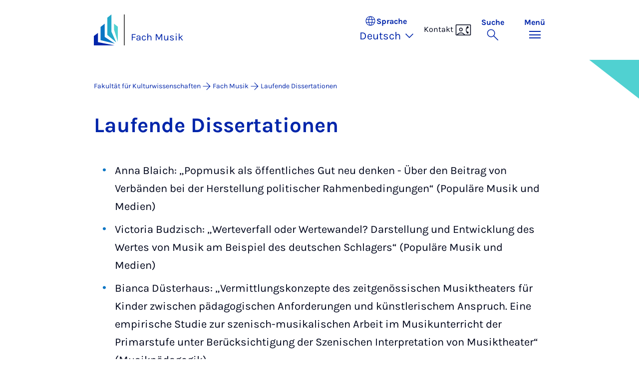

--- FILE ---
content_type: text/html; charset=utf-8
request_url: https://kw.uni-paderborn.de/fach-musik/arbeitsgemeinschaften/laufende-dissertationen
body_size: 9221
content:
<!DOCTYPE html>
<html lang="de">
<head>

<meta charset="utf-8">
<!-- 
	Copyright Universität Paderborn

	This website is powered by TYPO3 - inspiring people to share!
	TYPO3 is a free open source Content Management Framework initially created by Kasper Skaarhoj and licensed under GNU/GPL.
	TYPO3 is copyright 1998-2026 of Kasper Skaarhoj. Extensions are copyright of their respective owners.
	Information and contribution at https://typo3.org/
-->


<link rel="icon" href="/_assets/2fef5a57ccfb6518b32ca960619c0f44/Icons/favicon.ico" type="image/vnd.microsoft.icon">
<title>Laufende Dissertationen - Fach Musik | Universität Paderborn</title>
<meta name="generator" content="TYPO3 CMS">
<meta name="viewport" content="width=device-width, initial-scale=1, minimum-scale=1, maximum-scale=5">
<meta name="twitter:card" content="summary">
<meta property="upb:pageid" content="165989">
<meta property="upb:changed" content="09.12.2024 16:49:39">
<meta property="upb:changedts" content="1733759379">
<meta name="copyright" content="Universität Paderborn">


<link rel="stylesheet" href="/_assets/41f313ddc60e6583fa91411440628db0/Dist/Css/bootstrap.min.css?1768558488" media="all">
<link rel="stylesheet" href="/_assets/41f313ddc60e6583fa91411440628db0/Dist/Css/main.min.css?1768558488" media="all">
<link rel="stylesheet" href="/_assets/41f313ddc60e6583fa91411440628db0/Dist/Css/migration.min.css?1768558488" media="all">
<link rel="stylesheet" href="/_assets/41f313ddc60e6583fa91411440628db0/Dist/Css/form.min.css?1768558488" media="all">
<link rel="stylesheet" href="/_assets/a8952733f3b83a356cc583791cdab51b/Css/upbvideoshariff.css?1765275563" media="all">
<link rel="stylesheet" href="/_assets/90cf69ca398714856d10cc5ce2f52fad/css/upblibrecat.css?1764917050" media="all">
<link href="/_assets/41f313ddc60e6583fa91411440628db0/Dist/Css/accordion.min.css?1768558488" rel="stylesheet" >
<link href="/_assets/41f313ddc60e6583fa91411440628db0/Dist/Css/stage.min.css?1768558488" rel="stylesheet" >
<link href="/_assets/41f313ddc60e6583fa91411440628db0/Dist/Css/anchor-navigation.min.css?1768558488" rel="stylesheet" >
<link href="/_assets/41f313ddc60e6583fa91411440628db0/Dist/Css/breadcrumb.min.css?1768558488" rel="stylesheet" >






<link rel="apple-touch-icon" sizes="57x57" href="/typo3conf/ext/upb_base/Resources/Public/Icons/favicons/apple-icon-57x57.png">
<link rel="apple-touch-icon" sizes="60x60" href="/typo3conf/ext/upb_base/Resources/Public/Icons/favicons/apple-icon-60x60.png">
<link rel="apple-touch-icon" sizes="72x72" href="/typo3conf/ext/upb_base/Resources/Public/Icons/favicons/apple-icon-72x72.png">
<link rel="apple-touch-icon" sizes="76x76" href="/typo3conf/ext/upb_base/Resources/Public/Icons/favicons/apple-icon-76x76.png">
<link rel="apple-touch-icon" sizes="114x114" href="/typo3conf/ext/upb_base/Resources/Public/Icons/favicons/apple-icon-114x114.png">
<link rel="apple-touch-icon" sizes="120x120" href="/typo3conf/ext/upb_base/Resources/Public/Icons/favicons/apple-icon-120x120.png">
<link rel="apple-touch-icon" sizes="144x144" href="/typo3conf/ext/upb_base/Resources/Public/Icons/favicons/apple-icon-144x144.png">
<link rel="apple-touch-icon" sizes="152x152" href="/typo3conf/ext/upb_base/Resources/Public/Icons/favicons/apple-icon-152x152.png">
<link rel="apple-touch-icon" sizes="180x180" href="/typo3conf/ext/upb_base/Resources/Public/Icons/favicons/apple-icon-180x180.png">
<link rel="icon" type="image/png" href="/typo3conf/ext/upb_base/Resources/Public/Icons/favicons/favicon-32x32.png" sizes="32x32">
<link rel="icon" type="image/png" href="/typo3conf/ext/upb_base/Resources/Public/Icons/favicons/favicon-96x96.png" sizes="96x96">
<link rel="icon" type="image/png" href="/typo3conf/ext/upb_base/Resources/Public/Icons/favicons/favicon-16x16.png" sizes="16x16">


<meta name="msapplication-TileImage" content="/typo3conf/ext/upb_base/Resources/Public/Icons/favicons/ms-icon-144x144.png">
<link href="/typo3conf/ext/upb/Resources/Public/Files/fonts/fontawesome-webfont.woff2" as="font" crossorigin>
<link rel="canonical" href="https://kw.uni-paderborn.de/fach-musik/arbeitsgemeinschaften/laufende-dissertationen"/>
</head>
<body>

    
    

    
    








<header class="main-header sticky-top w-100">
    <nav class="navbar">
        <div class="container">
            
                    <div class="d-flex secondbrand-wrap">
                        <div class="imagemark-wrap">
                            <a class="navbar-imagemark" href="https://www.uni-paderborn.de/" title="Universität Paderborn - Zur Startseite">
                                
                                        <img alt="UPB Bildmarke" src="/_assets/41f313ddc60e6583fa91411440628db0/Dist/Media/images/imagemark.svg">
                                    
                            </a>
                        </div>
                        <div class="secondBrandBox">
                            
                                    
                                            <div class="secondBrandContent BrandContentText ">
                                                
                                                        <a href="/fach-musik">
                                                            Fach Musik
                                                        </a>
                                                    
                                            </div>
                                        
                                

                        </div>
                    </div>
                
            <div class="d-flex navbar-actions">
                <div class="navbar-action-item d-none d-lg-block lang-switch">
                    <button class="navbar-button" data-bs-toggle="popover" data-bs-placement="bottom"
                            data-bs-offset="-40,0" data-bs-content-id="popover-content" tabindex="0" role="button">
                        <span class="header">
                            <span>Sprache</span>
                            
<svg xmlns="http://www.w3.org/2000/svg" class="icon "><use xlink:href="#icon-language"></use></svg>

                            <span class="label">Sprache</span>
                        </span>
                        
                            
                                <span class="lang">Deutsch
<svg xmlns="http://www.w3.org/2000/svg" class="icon "><use xlink:href="#icon-expand_more"></use></svg>
</span>
                            
                        
                            
                        
                    </button>
                </div>
                
                    <div class="navbar-action-item d-none d-lg-block contact">
                        
                            <span>Kontakt</span>
                            
<svg xmlns="http://www.w3.org/2000/svg" class="icon "><use xlink:href="#icon-contact_phone"></use></svg>

                        
                    </div>
                
                <div class="d-flex navbar-actions_main">
                    <ul class="navbar-actions_main-items">
                        
                            <li class="d-none d-lg-block navbar-action-item">
                                <button class="navbar-button navbar-button--collapse-search" type="button"
                                        aria-controls="searchBarUPB" aria-expanded="false" aria-label="Suche umschalten">
                                    <span>Suche</span>
                                    
<svg xmlns="http://www.w3.org/2000/svg" class="icon icon-open search"><use xlink:href="#icon-search"></use></svg>

                                    
<svg xmlns="http://www.w3.org/2000/svg" class="icon icon-close close"><use xlink:href="#icon-close"></use></svg>

                                </button>
                            </li>
                        
                        <li class="navbar-action-item">
                            <button class="navbar-button navbar-button--collapse-menu" type="button"
                                    aria-controls="navbarUPB" aria-expanded="false" aria-label="Menü umschalten">
                                <span>Menü</span>
                                <div class="css-icon-wrapper">
                                    <div class="menu-toggle-icon"></div>
                                </div>
                            </button>
                        </li>
                    </ul>
                </div>
            </div>
        </div>
        <div id="popover-content" class="language-switcher d-none">
            <ul class="list-group list-group-flush">
                
                    
                    
                    
                        <li class="list-group-item active" aria-current="true">
                            <a class="d-block" href="/fach-musik/arbeitsgemeinschaften/laufende-dissertationen">Deutsch</a>
                        </li>
                    
                
                    
                    
                    
                        <li class="list-group-item" aria-current="false">
                            
                                    
                                        <a class="d-block disabled" href="/en/fach-musik/arbeitsgemeinschaften/laufende-dissertationen" disabled="1" title="Not translated">English</a>
                                    
                                
                        </li>
                    
                
            </ul>
        </div>
    </nav>
    <nav class="navbar-collapse navbar-navigation bg-white collapse" id="navbarUPB">
        
<div class="container">
    <div class="row">
        <div class="col overflow-auto-mobile">
            <div class="controls">
                <button type="button" class="close-submenu">
                    Zurück
                </button>
                <ul class="breadcrumb" aria-label="breadcrumb">
                    <li>
                        <button type="button" aria-label="Zurück zum Hauptmenü">
                            Hauptmenü
                        </button>
                    </li>
                </ul>
            </div>
            <div class="menu-wrapper">
                <div class="grid">
                    <ul class="main-menu" role="menubar">
                        
                            <li>
                                
                                        
                                                <a href="/fach-musik/nachrichten" role="menuitem">
                                                    Aktuelles
                                                </a>
                                            
                                    
                                
                            </li>
                        
                            <li>
                                
                                        <button type="button" title="toggle submenu" class="toggle-submenu">
                                            Studium
                                            
<svg xmlns="http://www.w3.org/2000/svg" class="icon "><use xlink:href="#icon-arrow_forward"></use></svg>

                                        </button>
                                    
                                
                                    
    <ul role="menu">
        <li>
            <a href="/fach-musik/studium" role="">
                    Seite &quot;Studium&quot; öffnen
            </a>
        </li>
        
            <li>
                
                        <button type="button" title="toggle submenu" class="toggle-submenu">
                            Studienangebot
                            
<svg xmlns="http://www.w3.org/2000/svg" class="icon "><use xlink:href="#icon-arrow_forward"></use></svg>

                        </button>
                    
                
                    
    <ul role="menu">
        <li>
            <a href="/fach-musik/studium" role="">
                    Seite &quot;Studienangebot&quot; öffnen
            </a>
        </li>
        
            <li>
                
                        <button type="button" title="toggle submenu" class="toggle-submenu">
                            Studiengänge Lehramt Musik
                            
<svg xmlns="http://www.w3.org/2000/svg" class="icon "><use xlink:href="#icon-arrow_forward"></use></svg>

                        </button>
                    
                
                    
    <ul role="menu">
        <li>
            <a href="/fach-musik/studium/lehramt-musik" role="">
                    Seite &quot;Studiengänge Lehramt Musik&quot; öffnen
            </a>
        </li>
        
            <li>
                
                        <a href="/fach-musik/studium/lehramt-musik/pruefungsordnungen-scheine-und-vorgaben" role="">
                            Prüfungen, Scheine und Vorgaben
                        </a>
                    
                
            </li>
        
            <li>
                
                        <a href="/fach-musik/studium/lehramt-musik/sonderpaedagogik-musik" role="">
                            Sonderpädagogische Förderung mit dem Unterrichtsfach Musik
                        </a>
                    
                
            </li>
        
            <li>
                
                        <a href="/fach-musik/studium/lehramt-musik/eignungspruefung" role="">
                            Eignungsprüfung
                        </a>
                    
                
            </li>
        
            <li>
                
                        <a href="/fach-musik/studium/lehramt-musik/praxissemester-lehramt-musik" role="">
                            Praxissemester Lehramt Musik
                        </a>
                    
                
            </li>
        
    </ul>

                
            </li>
        
            <li>
                
                        <button type="button" title="toggle submenu" class="toggle-submenu">
                            Studiengänge Populäre Musik und Medien
                            
<svg xmlns="http://www.w3.org/2000/svg" class="icon "><use xlink:href="#icon-arrow_forward"></use></svg>

                        </button>
                    
                
                    
    <ul role="menu">
        <li>
            <a href="/fach-musik/studium/populaere-musik-und-medien" role="">
                    Seite &quot;Studiengänge Populäre Musik und Medien&quot; öffnen
            </a>
        </li>
        
            <li>
                
                        <a href="/fach-musik/studium/populaere-musik-und-medien/informationen-fuer-studieninteressierte" role="">
                            Informationen für Studieninteressierte
                        </a>
                    
                
            </li>
        
            <li>
                
                        <a href="/fach-musik/studium/populaere-musik-und-medien/bewerbung-und-zulassung" role="">
                            Bewerbung und Zulassung
                        </a>
                    
                
            </li>
        
            <li>
                
                        <a href="/fach-musik/studium/populaere-musik-und-medien/weitere-informationen-zu-den-studiengaengen-populaere-musik-und-medien-ba-ma" role="">
                            Informationen für Studierende
                        </a>
                    
                
            </li>
        
            <li>
                
                        <a href="/fach-musik/studium/populaere-musik-und-medien/geschichte-und-kooperationspartner" role="">
                            Geschichte &amp; Kooperationspartner*innen
                        </a>
                    
                
            </li>
        
            <li>
                
                        <a href="/fach-musik/studium/populaere-musik-und-medien/20-jahre-populaere-musik-und-medien-cpop-gruendung-uni-paderborn" role="">
                            20-jähriges Jubiläum des Studiengangs Populäre Musik und Medien und Gründung des Forschungszentrums &quot;C:POP&quot;
                        </a>
                    
                
            </li>
        
    </ul>

                
            </li>
        
            <li>
                
                        <a href="/fach-musik/studium/studiengaenge-pop-media-culture" role="">
                            Masterstudiengang PopMediaCulture
                        </a>
                    
                
            </li>
        
    </ul>

                
            </li>
        
            <li>
                
                        <button type="button" title="toggle submenu" class="toggle-submenu">
                            Exkursionen
                            
<svg xmlns="http://www.w3.org/2000/svg" class="icon "><use xlink:href="#icon-arrow_forward"></use></svg>

                        </button>
                    
                
                    
    <ul role="menu">
        <li>
            <a href="/fach-musik/arbeitsgemeinschaften/prof-dr-christoph-jacke/exkursionen/madeiradig-2022" role="">
                    Seite &quot;Exkursionen&quot; öffnen
            </a>
        </li>
        
            <li>
                
                        <a href="/fach-musik/arbeitsgemeinschaften/prof-dr-christoph-jacke/exkursionen/madeiradig-2022" role="">
                            Madeiradig
                        </a>
                    
                
            </li>
        
    </ul>

                
            </li>
        
            <li>
                
                        <a href="/fach-musik/studium/ideen-probleme-beschwerden" role="">
                            Ideen | Probleme | Beschwerden
                        </a>
                    
                
            </li>
        
    </ul>

                                
                            </li>
                        
                            <li>
                                
                                        <button type="button" title="toggle submenu" class="toggle-submenu">
                                            Forschung
                                            
<svg xmlns="http://www.w3.org/2000/svg" class="icon "><use xlink:href="#icon-arrow_forward"></use></svg>

                                        </button>
                                    
                                
                                    
    <ul role="menu">
        <li>
            <a href="/fach-musik/forschung" role="">
                    Seite &quot;Forschung&quot; öffnen
            </a>
        </li>
        
            <li>
                
                        <button type="button" title="toggle submenu" class="toggle-submenu">
                            Forschungseinrichtungen
                            
<svg xmlns="http://www.w3.org/2000/svg" class="icon "><use xlink:href="#icon-arrow_forward"></use></svg>

                        </button>
                    
                
                    
    <ul role="menu">
        <li>
            <a href="/fach-musik/forschung/forschungseinrichtungen" role="">
                    Seite &quot;Forschungseinrichtungen&quot; öffnen
            </a>
        </li>
        
            <li>
                
                        <a href="https://kw.uni-paderborn.de/cpop" role="">
                            C:POP. Transdisciplinary Research Center for Popular Music Cultures and Creative Economies
                        </a>
                    
                
            </li>
        
            <li>
                
                        <a href="/ibfm" role="">
                            Institut für Begabungsforschung in der Musik (IBFM)
                        </a>
                    
                
            </li>
        
    </ul>

                
            </li>
        
            <li>
                
                        <button type="button" title="toggle submenu" class="toggle-submenu">
                            Promovieren im Fach Musik
                            
<svg xmlns="http://www.w3.org/2000/svg" class="icon "><use xlink:href="#icon-arrow_forward"></use></svg>

                        </button>
                    
                
                    
    <ul role="menu">
        <li>
            <a href="/fach-musik/forschung/promovieren-im-fach-musik" role="">
                    Seite &quot;Promovieren im Fach Musik&quot; öffnen
            </a>
        </li>
        
            <li>
                
                        <button type="button" title="toggle submenu" class="toggle-submenu">
                            Dissertationen
                            
<svg xmlns="http://www.w3.org/2000/svg" class="icon "><use xlink:href="#icon-arrow_forward"></use></svg>

                        </button>
                    
                
                    
    <ul role="menu">
        <li>
            <a href="/fach-musik/arbeitsgemeinschaften/prof-dr-christoph-jacke" role="">
                    Seite &quot;Dissertationen&quot; öffnen
            </a>
        </li>
        
            <li>
                
                        <a href="/fach-musik/arbeitsgemeinschaften/laufende-dissertationen" role="">
                            Laufende Dissertationen
                        </a>
                    
                
            </li>
        
    </ul>

                
            </li>
        
            <li>
                
                        <a href="https://www.uni-paderborn.de/forschung/forschungsverbuende/graduiertenkollegs/" role="">
                            Graduiertenkollegs an der UPB
                        </a>
                    
                
            </li>
        
            <li>
                
                        <a href="https://kw.uni-paderborn.de/graduiertenzentrum-der-fakultaet-fuer-kulturwissenschaften" role="">
                            Graduiertenzentrum KW
                        </a>
                    
                
            </li>
        
            <li>
                
                        <a href="https://www.uni-paderborn.de/jennyalonicenter" role="">
                            Wissenschaftliche Karriere
                        </a>
                    
                
            </li>
        
            <li>
                
                        <a href="https://www.uni-paderborn.de/forschung/wissenschaftlicher-nachwuchs/finanzierung/" role="">
                            Promotionsförderung
                        </a>
                    
                
            </li>
        
    </ul>

                
            </li>
        
            <li>
                
                        <button type="button" title="toggle submenu" class="toggle-submenu">
                            Forschungsbereiche
                            
<svg xmlns="http://www.w3.org/2000/svg" class="icon "><use xlink:href="#icon-arrow_forward"></use></svg>

                        </button>
                    
                
                    
    <ul role="menu">
        <li>
            <a href="/fach-musik/arbeitsgemeinschaften" role="">
                    Seite &quot;Forschungsbereiche&quot; öffnen
            </a>
        </li>
        
            <li>
                
                        <a href="/fach-musik/arbeitsgemeinschaften/prof-dr-christoph-jacke" role="">
                            Prof. Dr. Christoph Jacke
                        </a>
                    
                
            </li>
        
            <li>
                
                        <a href="/fach-musik/arbeitsgemeinschaften/prof-dr-beate-flath" role="">
                            Prof. Dr. Beate Flath
                        </a>
                    
                
            </li>
        
            <li>
                
                        <a href="/fach-musik/arbeitsgemeinschaften/prof-dr-heinrich-klingmann/startseite" role="">
                            Prof. Dr. Heinrich Klingmann
                        </a>
                    
                
            </li>
        
            <li>
                
                        <a href="/ibfm" role="">
                            Prof. Dr. Marc Godau
                        </a>
                    
                
            </li>
        
            <li>
                
                        <a href="https://kw.uni-paderborn.de/fach-musik/personal#akademischer-mittelbau" role="">
                            Akademischer Mittelbau
                        </a>
                    
                
            </li>
        
    </ul>

                
            </li>
        
    </ul>

                                
                            </li>
                        
                            <li>
                                
                                        <button type="button" title="toggle submenu" class="toggle-submenu">
                                            Personen
                                            
<svg xmlns="http://www.w3.org/2000/svg" class="icon "><use xlink:href="#icon-arrow_forward"></use></svg>

                                        </button>
                                    
                                
                                    
    <ul role="menu">
        <li>
            <a href="/fach-musik/personal" role="">
                    Seite &quot;Personen&quot; öffnen
            </a>
        </li>
        
            <li>
                
                        <button type="button" title="toggle submenu" class="toggle-submenu">
                            Professor:innen
                            
<svg xmlns="http://www.w3.org/2000/svg" class="icon "><use xlink:href="#icon-arrow_forward"></use></svg>

                        </button>
                    
                
                    
    <ul role="menu">
        <li>
            <a href="https://kw.uni-paderborn.de/fach-musik/personal#professor-innen" role="">
                    Seite &quot;Professor:innen&quot; öffnen
            </a>
        </li>
        
            <li>
                
                        <a href="/fach-musik/arbeitsgemeinschaften/prof-dr-beate-flath" role="">
                            Prof. Dr. Beate Flath
                        </a>
                    
                
            </li>
        
            <li>
                
                        <a href="https://www.uni-paderborn.de/person/98877" role="">
                            Prof. Dr. Marc Godau
                        </a>
                    
                
            </li>
        
            <li>
                
                        <a href="https://www.uni-paderborn.de/person/98272" role="">
                            Prof. Dr. Christiane Imort-Viertel
                        </a>
                    
                
            </li>
        
            <li>
                
                        <a href="/fach-musik/arbeitsgemeinschaften/prof-dr-christoph-jacke" role="">
                            Prof. Dr. Christoph Jacke
                        </a>
                    
                
            </li>
        
            <li>
                
                        <a href="/fach-musik/arbeitsgemeinschaften/prof-dr-heinrich-klingmann/startseite" role="">
                            Prof. Dr. Heinrich Klingmann
                        </a>
                    
                
            </li>
        
    </ul>

                
            </li>
        
            <li>
                
                        <a href="https://kw.uni-paderborn.de/fach-musik/personal#wissenschaftliche-mitarbeiter-innen" role="">
                            Wissenschaftliche Mitarbeiter:innen
                        </a>
                    
                
            </li>
        
            <li>
                
                        <a href="https://kw.uni-paderborn.de/fach-musik/personal#kunstlerische-mitarbeiter-innen" role="">
                            Künstlerische Mitarbeiter:innen
                        </a>
                    
                
            </li>
        
            <li>
                
                        <a href="https://kw.uni-paderborn.de/fach-musik/personal#mitarbeiterinnen-in-technik-und-verwaltung" role="">
                            Mitarbeiter:innen in Technik und Verwaltung
                        </a>
                    
                
            </li>
        
            <li>
                
                        <a href="https://kw.uni-paderborn.de/fach-musik/personal#wissenschaftliche-hilfskrafte-mit-bachelorabschluss-whb" role="">
                            Wissenschaftliche &amp; Studentische Hilfskräfte
                        </a>
                    
                
            </li>
        
            <li>
                
                        <a href="/fach-musik/personal/lehrbeauftragte" role="">
                            Lehrbeauftragte
                        </a>
                    
                
            </li>
        
            <li>
                
                        <a href="/fach-musik/paderborner-popdozentur" role="">
                            Paderborner Popdozentur
                        </a>
                    
                
            </li>
        
            <li>
                
                        <a href="/fach-musik/personal/internationale-gastwissenschaftlerinnen-pmm" role="">
                            Internationale Gastwissenschaftler*innen PMM
                        </a>
                    
                
            </li>
        
            <li>
                
                        <a href="/fach-musik/netzwerk/seminargaeste-und-gastvortraege" role="">
                            Seminargäste und Gastvorträge
                        </a>
                    
                
            </li>
        
            <li>
                
                        <a href="/fach-musik/personal/ehemalige-mitarbeiterinnen" role="">
                            Ehemalige Mitarbeiter*innen
                        </a>
                    
                
            </li>
        
    </ul>

                                
                            </li>
                        
                            <li>
                                
                                        <button type="button" title="toggle submenu" class="toggle-submenu">
                                            Ensembles &amp; Events
                                            
<svg xmlns="http://www.w3.org/2000/svg" class="icon "><use xlink:href="#icon-arrow_forward"></use></svg>

                                        </button>
                                    
                                
                                    
    <ul role="menu">
        <li>
            <a href="/fach-musik/ensembles-events" role="">
                    Seite &quot;Ensembles &amp; Events&quot; öffnen
            </a>
        </li>
        
            <li>
                
                        <button type="button" title="toggle submenu" class="toggle-submenu">
                            Ensembles
                            
<svg xmlns="http://www.w3.org/2000/svg" class="icon "><use xlink:href="#icon-arrow_forward"></use></svg>

                        </button>
                    
                
                    
    <ul role="menu">
        <li>
            <a href="/fach-musik/navigation/hauptmenue/ensembles-events/ensembles" role="">
                    Seite &quot;Ensembles&quot; öffnen
            </a>
        </li>
        
            <li>
                
                        <a href="https://www.uni-paderborn.de/universitaet/hochschulorchester" role="">
                            Das Hochschulorchester
                        </a>
                    
                
            </li>
        
            <li>
                
                        <a href="/fach-musik/ensembles-events/ensembles/die-upb-bigband" role="">
                            Die UPB Bigband
                        </a>
                    
                
            </li>
        
            <li>
                
                        <a href="https://www.uni-paderborn.de/universitaet/unisono/" role="">
                            Der Hochschulchor &quot;UniSono&quot;
                        </a>
                    
                
            </li>
        
            <li>
                
                        <a href="/fach-musik/ensembles-events/ensembles/salsa-ensemble" role="">
                            Das Salsa Ensemble
                        </a>
                    
                
            </li>
        
            <li>
                
                        <a href="/fach-musik/ensembles-events/ensembles/der-blaeserkreis" role="">
                            Der Bläserkreis
                        </a>
                    
                
            </li>
        
    </ul>

                
            </li>
        
            <li>
                
                        <button type="button" title="toggle submenu" class="toggle-submenu">
                            Events
                            
<svg xmlns="http://www.w3.org/2000/svg" class="icon "><use xlink:href="#icon-arrow_forward"></use></svg>

                        </button>
                    
                
                    
    <ul role="menu">
        <li>
            <a href="/fach-musik/ensembles-events/events" role="">
                    Seite &quot;Events&quot; öffnen
            </a>
        </li>
        
            <li>
                
                        <a href="/fach-musik/ensembles-events/events/disclosed" role="">
                            Disclosed Sessions
                        </a>
                    
                
            </li>
        
            <li>
                
                        <a href="/fach-musik/ensembles-events/events/druckwellen" role="">
                            Druckwellen
                        </a>
                    
                
            </li>
        
            <li>
                
                        <a href="https://blogs.uni-paderborn.de/zwischenmiete/" role="">
                            Zwischenmiete – Wohnzimmerkonzerte
                        </a>
                    
                
            </li>
        
            <li>
                
                        <a href="/fach-musik/ensembles-events/events/popkritik" role="">
                            Popkritik
                        </a>
                    
                
            </li>
        
            <li>
                
                        <a href="/fach-musik/ensembles-events/events/konzerte-der-praxisseminare" role="">
                            Konzerte der Praxisseminare
                        </a>
                    
                
            </li>
        
            <li>
                
                        <a href="/fach-musik/default-b0ac254d4fe1730d8b4de4a22f6f07be/populaere-musik-und-medien-2/20-jaehriges-jubilaeum-des-studiengangs-populaere-musik-und-medien" role="">
                            20-jähriges Jubiläum des Studiengangs Populäre Musik und Medien und Gründung des Forschungszentrums „C:POP&quot;
                        </a>
                    
                
            </li>
        
    </ul>

                
            </li>
        
    </ul>

                                
                            </li>
                        
                            <li>
                                
                                        <button type="button" title="toggle submenu" class="toggle-submenu">
                                            Netzwerk
                                            
<svg xmlns="http://www.w3.org/2000/svg" class="icon "><use xlink:href="#icon-arrow_forward"></use></svg>

                                        </button>
                                    
                                
                                    
    <ul role="menu">
        <li>
            <a href="/fach-musik/netzwerk" role="">
                    Seite &quot;Netzwerk&quot; öffnen
            </a>
        </li>
        
            <li>
                
                        <button type="button" title="toggle submenu" class="toggle-submenu">
                            Netzwerk
                            
<svg xmlns="http://www.w3.org/2000/svg" class="icon "><use xlink:href="#icon-arrow_forward"></use></svg>

                        </button>
                    
                
                    
    <ul role="menu">
        <li>
            <a href="/fach-musik/netzwerk" role="">
                    Seite &quot;Netzwerk&quot; öffnen
            </a>
        </li>
        
            <li>
                
                        <a href="https://www.uni-paderborn.de/alumni/uebersicht/pop/" role="">
                            Popper*innen – Netzwerk Populäre Musik und Medien
                        </a>
                    
                
            </li>
        
            <li>
                
                        <a href="/fach-musik/netzwerk/institutsuebergreifende-lehrveranstaltungen-auswahl" role="">
                            Institutsübergreifende Lehrveranstaltungen (Auswahl)
                        </a>
                    
                
            </li>
        
            <li>
                
                        <a href="/fach-musik/netzwerk/musik-und-medienkultur" role="">
                            Musik- und Medienkultur
                        </a>
                    
                
            </li>
        
            <li>
                
                        <a href="/fach-musik/netzwerk/fachgesellschaften" role="">
                            Fachgesellschaften
                        </a>
                    
                
            </li>
        
            <li>
                
                        <a href="https://www.hfm-detmold.de/" role="">
                            Hochschule für Musik Detmold
                        </a>
                    
                
            </li>
        
    </ul>

                
            </li>
        
    </ul>

                                
                            </li>
                        
                    </ul>
                    <div class="active-submenu"></div>
                </div>
            </div>
            <div class="more-links">
                
                
            </div>
        </div>
    </div>
</div>





    </nav>
    <div class="navbar-collapse navbar-search bg-white collapse" id="searchBarUPB">
        <div class="container">
            <form class="form-inline" id="searchbox_000811303303555764227:ajae23nnrte"
                  action="https://www.google.com/cse" accept-charset="utf-8">
                <input type="hidden" name="cx" value="000811303303555764227:ajae23nnrte" />
                <input type="hidden" name="cof" value="FORID:0" />
                <div class="input-group">
                    <input class="form-control" type="search" name="q"
                        placeholder="Suchen (Google)"
                        aria-label="Search">
                    <button class="btn btn-primary search-submit-btn" type="submit">
                        
<svg xmlns="http://www.w3.org/2000/svg" class="icon icon-open"><use xlink:href="#icon-search"></use></svg>

                    </button>
                </div>
            </form>
            <script type="text/javascript">
                let form = document.getElementById("searchbox_000811303303555764227:ajae23nnrte");
                form.action='https://www.uni-paderborn.de/suche';
                form.cof.value='FORID:11';
            </script>
        </div>
    </div>
</header>



    
    






        
            



<section id="header" class="stage small">
    <div class="image">
        
                
                    



    
        
    

    
    
    <figure class="">
        <picture>
            
            
            
                
        
                
                <source srcset="/fileadmin/_processed_/8/d/csm_upb-buehne1_f1761a0908.png" media="(max-width: 768px)" />
            
    
            
            
                
        
                
                <source srcset="/fileadmin/_processed_/8/d/csm_upb-buehne1_5296141cb1.png" media="(max-width: 992px)" />
            
    
            
            
                
        
                
                <source srcset="/fileadmin/_processed_/8/d/csm_upb-buehne1_cee3d29a6a.png" media="(max-width: 1200px)" />
            
    
            
            
                    <img itemprop="image" class="img-fluid" loading="lazy" src="/fileadmin/_processed_/8/d/csm_upb-buehne1_7e5bd83f2d.png" width="2543" height="535" alt="" />
                
        </picture>
    </figure>



                
            
    </div>
</section>


        
    



    
        
        




<nav class="navbar navbar-scrollspy navbar-expand-xl sticky-top">
    <div class="container">
        <div class="row g-0">
            <div class="navbar-mobile">
                <a class="navbar-title text-primary text-decoration-none d-xl-none" href="#"></a>
                <button class="navbar-toggler d-xl-none" type="button" data-bs-toggle="collapse"
                        data-bs-target="#navbarScroll-0" aria-controls="navbarScroll" aria-expanded="false"
                        aria-label="Toggle navigation">
                    
<svg xmlns="http://www.w3.org/2000/svg" class="icon "><use xlink:href="#icon-expand_more"></use></svg>

                </button>
                <div id="navbarScroll-0" class="collapse navbar-collapse">
                    <div id="main-scroll-nav" class="navbar-nav navbar-nav-scroll">
                        
                    </div>
                    <div class="navbar-nav-scroll-buttons" hidden>
                        <button class="navbar-nav-scroll-button navbar-nav-scroll-button-left" type="button">
                            
<svg xmlns="http://www.w3.org/2000/svg" class="icon "><use xlink:href="#icon-chevron_left"></use></svg>

                        </button>
                        <button class="navbar-nav-scroll-button navbar-nav-scroll-button-right" type="button">
                            
<svg xmlns="http://www.w3.org/2000/svg" class="icon "><use xlink:href="#icon-chevron_right"></use></svg>

                        </button>
                    </div>
                </div>
            </div>
        </div>
    </div>
</nav>



    

    
        

<div class="container container-breadcrumb">
    <nav class="breadcrumb-nav" aria-label="breadcrumb">
        <ol class="breadcrumb" itemscope itemtype="https://schema.org/BreadcrumbList">
            
                
                <li class="breadcrumb-item active"
                    itemtype="https://schema.org/ListItem"
                    itemprop="itemListElement"
                    itemscope
                    >
                    
                            <a href="/" itemprop="item" title="Fakultät für Kulturwissenschaften"><span itemprop="name">Fakultät für Kulturwissenschaften</span></a>
                        
                    <meta itemprop="position" content="1"/>
                </li>
                
                    
<svg xmlns="http://www.w3.org/2000/svg" class="icon "><use xlink:href="#icon-arrow_forward"></use></svg>

                
            
                
                <li class="breadcrumb-item active"
                    itemtype="https://schema.org/ListItem"
                    itemprop="itemListElement"
                    itemscope
                    >
                    
                            <a href="/fach-musik" itemprop="item" title="Fach Musik">
                                <span itemprop="name">Fach Musik</span>
                            </a>
                        
                    <meta itemprop="position" content="2"/>
                </li>
                
                    
<svg xmlns="http://www.w3.org/2000/svg" class="icon "><use xlink:href="#icon-arrow_forward"></use></svg>

                
            
                
                <li class="breadcrumb-item active"
                    itemtype="https://schema.org/ListItem"
                    itemprop="itemListElement"
                    itemscope
                    aria-current="page">
                    
                            <a href="/fach-musik/arbeitsgemeinschaften/laufende-dissertationen" itemprop="item" title="Laufende Dissertationen">
                                <span itemprop="name">Laufende Dissertationen</span>
                            </a>
                        
                    <meta itemprop="position" content="3"/>
                </li>
                
            
        </ol>
    </nav>
</div>


    

    
    
        <main class="main-content">
            <!--TYPO3SEARCH_begin--><div id="c452870" class="frame frame-layout-0">
                
                
                    



                
                
    
        

    
            <header class="container">
                

    
    
            
                

    
    
            <h2 class="" data-scrollspy-text="" 
    >
                
                    
                    Lau&shy;fen&shy;de Dis&shy;ser&shy;ta&shy;ti&shy;o&shy;nen
                
            </h2>
        



            
        



                



                



            </header>
        



    
    

                
    
    
    
    

    <div class="container">
        <div class="ce-textpic ">
            
                



            

            
                    <div class="ce-bodytext">
                        
                        <ul> 	<li>Anna Blaich: „Popmusik als öffentliches Gut neu denken - Über den Beitrag von Verbänden bei der Herstellung politischer Rahmenbedingungen“ (Populäre Musik und Medien)</li> 	<li>Victoria Budzisch: „Werteverfall oder Wertewandel? Darstellung und Entwicklung des Wertes von Musik am Beispiel des deutschen Schlagers“ (Populäre Musik und Medien)</li> 	<li>Bianca Düsterhaus: „Vermittlungskonzepte des zeitgenössischen Musiktheaters für Kinder zwischen pädagogischen Anforderungen und künstlerischem Anspruch. Eine empirische Studie zur szenisch-musikalischen Arbeit im Musikunterricht der Primarstufe unter Berücksichtigung der Szenischen Interpretation von Musiktheater“ (Musikpädagogik)</li> 	<li>Christopher von Frankenberg: „Post-Internet Music and The Internet as the Primary Exhibition Space - Art Documentation as a Medium on its Own“ (Populäre Musik und Medien)</li> 	<li>Philip Kersting: „Entstehung und Besonderheit von Musikmarken“&nbsp;(Populäre Musik und Medien)</li> 	<li>Maryam Momen Pour Tafreshi:&nbsp;„Stadtfeste in der Metropole Ruhr als stadtpolitische Instrumente – Eine empirische Untersuchung anhand ausgewählter Beispiele in den Städten Bochum, Dortmund und Essen“&nbsp;(Populäre Musik und Medien)</li> 	<li>Timo Neuhausen: „Die Soziomaterialität des Lernens in DIY-Bedroom-Studios“ (Musikpädagogik)</li> 	<li>Alexander Reuter: „Die Hamburger Open Mic-Community als niedrigschwelliger Bühnenzugang und Möglichkeit der kreativen Vernetzung für Musikerinnen und Musiker – im existenziellen Wandel durch die Auswirkungen der Corona-Pandemie“&nbsp;(Populäre Musik und Medien)</li> 	<li>Andre Schmidt: „Singularitäten für den Mainstream. Die Songwriter der deutschen Popmusikindustrie“ (Populäre Musik und Medien)</li> 	<li>Marielle Sterra: „Das trojanische Pferd. Subversion im Mainstream deutschsprachiger Popmusik am Beispiel der Band Deichkind“&nbsp;(Populäre Musik und Medien)</li> 	<li>Manuel Troike: „Die Party als musikalische Reise – Technische und musikalische Praktiken mobiler DJs in Deutschland"&nbsp;(Populäre Musik und Medien)</li> </ul>
                    </div>
                

            
        </div>
    </div>

                
                    



                
                
                    



                
            </div>
        







    


<div id="accordion449594" class="ce accordion">
    <div class="container">
        <div class="row justify-content-center">
            <div class="col-lg-8">
                
                
            </div>
        </div>
    </div>
</div><!--TYPO3SEARCH_end-->
        </main>
    

    





        


    




<footer class="footer footer--sliced text-white">
    <div class="area-footer bg-middleblue">
        <div class="container position-relative">
            <div class="footer_grid">
                
                    
                        <div class="footer_column">
                            <h2 class="text-white mb-2 mb-lg-0">
                                Musik
                            </h2>
                        </div>
                        <div class="footer_column">
                            <address>
                                <p class="mb-2">
                                    Warburger Str. 100<br>
                                    
                                    33098 Paderborn<br>
                                    
                                            Deutschland
                                        
                                </p>
                                
                                
                            </address>
                        </div>
                    
                
                

                

                <div class="footer_column">
                    



                </div>

                <div class="footer_column">
                    



                    <div class="footer_nav-section">
                        
                        
                                



                            
                    </div>
                </div>
            </div>

            
            
        </div>
    </div>

    
        <div class="default-footer bg-primary">
            <div class="container position-relative">
                <div class="footer_grid">
                    <div class="footer_column">
                        




        
    


        <a href="http://www.uni-paderborn.de/" title="Universität Paderborn" class="d-flex justify-content-center justify-content-lg-start">
            <img class="img-fluid" alt="Universität Paderborn" src="/_assets/41f313ddc60e6583fa91411440628db0/Dist/Media/images/upb-logo-negativ-de.svg" width="393" height="123" />
        </a>
    


                    </div>

                    <div class="footer_column">
                        <address>
                            <p class="mb-2">Warburger Str. 100<br>33098 Paderborn<br>Deutschland</p>
                            <p class="mb-0">Telefon Universität</p>
                            <a class="text-white" href="tel:+49 5251 60-0" title="Telefon" target="_blank">
                                +49 5251 60-0
                            </a>
                        </address>
                    </div>

                    <div class="footer_column">
                        

    <div class="footer_nav-section">
        <h5 class="footer_headline text-white d-none d-sm-block">
            Rechtliches
        </h5>
        <ul class="nav footer_nav-policy ">
            
                    <li class="nav-item">
                        <a class="btn-icon-link p-0 text-white" title="Impressum" href="https://www.uni-paderborn.de/impressum">
                            
<svg xmlns="http://www.w3.org/2000/svg" class="icon "><use xlink:href="#icon-arrow_forward"></use></svg>

                            Impressum
                        </a>
                    </li>
                
            
                    <li class="nav-item">
                        <a class="btn-icon-link p-0 text-white" title="Datenschutz" href="https://www.uni-paderborn.de/datenschutzerklaerung">
                            
<svg xmlns="http://www.w3.org/2000/svg" class="icon "><use xlink:href="#icon-arrow_forward"></use></svg>

                            Datenschutz
                        </a>
                    </li>
                
            
                    <li class="nav-item">
                        <a class="btn-icon-link p-0 text-white" title="Hinweisgebersystem" href="https://www.uni-paderborn.de/zv/organisationsberatung-pruefwesen/hinweisgebersystem">
                            
<svg xmlns="http://www.w3.org/2000/svg" class="icon "><use xlink:href="#icon-arrow_forward"></use></svg>

                            Hinweisgebersystem
                        </a>
                    </li>
                
            
        </ul>
    </div>
    


                    </div>

                    <div class="footer_column">
                        
      
    <div class="footer_nav-section">
        <h5 class="footer_headline footer_headline--mb text-white d-none d-sm-block">
            Soziale Netzwerke
        </h5>
    
        <ul class="nav footer_nav-social">
            
                <li class="nav-item">
                    <a href="https://www.instagram.com/uni_paderborn" onclick="_paq.push([&#039;trackEvent&#039;,&#039;AreaFooter-UPB&#039;,&#039;Instagram clicked&#039;,&#039;Instagram&#039;]);" title="Instagram">
                        
<svg xmlns="http://www.w3.org/2000/svg" class="icon "><use xlink:href="#icon-instagram_icon"></use></svg>

                    </a>
                </li>
            
            
                <li class="nav-item">
                    <a href="https://www.facebook.com/unipaderborn" onclick="_paq.push([&#039;trackEvent&#039;,&#039;AreaFooter-UPB&#039;,&#039;Facebook clicked&#039;,&#039;Facebook&#039;]);" title="Facebook">
                        
<svg xmlns="http://www.w3.org/2000/svg" class="icon "><use xlink:href="#icon-facebook_icon"></use></svg>

                    </a>
                </li>
            
            
                <li class="nav-item">
                    <a href="https://de.linkedin.com/school/uni-paderborn" onclick="_paq.push([&#039;trackEvent&#039;,&#039;AreaFooter-UPB&#039;,&#039;LinkedIn clicked&#039;,&#039;LinkedIn&#039;]);" title="LinkedIn">
                        
<svg xmlns="http://www.w3.org/2000/svg" class="icon "><use xlink:href="#icon-linkedin_icon"></use></svg>

                    </a>
                </li>
            
            
            
                <li class="nav-item">
                    <a href="https://www.youtube.com/user/upbvideo" onclick="_paq.push([&#039;trackEvent&#039;,&#039;AreaFooter-UPB&#039;,&#039;YouTube clicked&#039;,&#039;YouTube&#039;]);" title="Youtube">
                        
<svg xmlns="http://www.w3.org/2000/svg" class="icon "><use xlink:href="#icon-youtube_icon"></use></svg>

                    </a>
                </li>
            
            
        </ul>
    </div>



                    </div>
                </div>
            </div>
        </div>
    
</footer>

<!-- Matomo -->
<script type="text/javascript">
    var _paq = _paq || [];
    _paq.push(["setDomains", ["*.uni-paderborn.de"]]);
    _paq.push(['enableLinkTracking']);
    _paq.push(['setVisitorCookieTimeout','604800']);
    _paq.push(['setSessionCookieTimeout','1800']);
    _paq.push(['setReferralCookieTimeout','604800']);
    _paq.push(['trackPageView']);
    (function() {
        var u="//piwik.uni-paderborn.de/";
        _paq.push(['setTrackerUrl', u+'piwik.php']);
        _paq.push(['setSiteId', '212']);
        var d=document, g=d.createElement('script'), s=d.getElementsByTagName('script')[0];
        g.type='text/javascript'; g.async=true; g.defer=true; g.src=u+'piwik.js'; s.parentNode.insertBefore(g,s);
    })();
</script>
<noscript><p><img src="//piwik.uni-paderborn.de/piwik.php?idsite=212" style="border:0;" alt="" /></p></noscript>
<!-- End Matomo Code -->
<script src="/_assets/41f313ddc60e6583fa91411440628db0/Dist/js/bootstrap.min.js?1768558488"></script>
<script src="/_assets/41f313ddc60e6583fa91411440628db0/Dist/js/svg-sprite.min.js?1768558488"></script>
<script src="/_assets/41f313ddc60e6583fa91411440628db0/Dist/js/main.min.js?1768558488"></script>
<script src="/_assets/a8952733f3b83a356cc583791cdab51b/JavaScript/upbVideo.js?1765275563"></script>
<script src="/_assets/2fef5a57ccfb6518b32ca960619c0f44/Files/libs/jquery/dist/jquery.min.js?1765973030"></script>
<script src="/_assets/2fef5a57ccfb6518b32ca960619c0f44/Files/libs/modernizr/modernizr.js?1765973030"></script>
<script src="/_assets/2fef5a57ccfb6518b32ca960619c0f44/Files/libs/foundation/js/foundation.min.js?1765973030"></script>
<script src="/_assets/2fef5a57ccfb6518b32ca960619c0f44/Files/libs/hoverintent/jquery.hoverIntent.js?1765973030"></script>
<script src="/_assets/2fef5a57ccfb6518b32ca960619c0f44/Files/js/slick.min.js?1765973030"></script>
<script src="/_assets/2fef5a57ccfb6518b32ca960619c0f44/Files/libs/magnific/magnific.js?1765973030"></script>
<script src="/_assets/2fef5a57ccfb6518b32ca960619c0f44/Files/js/app.js?1765973030"></script>
<script src="/_assets/da037883643583719ff1c16a170c14d9/JavaScript/shariff.min.js?1729681039"></script>
<script src="/_assets/2fef5a57ccfb6518b32ca960619c0f44/Files/libs/jquery-lazyload/jquery.lazyload.min.js?1765973030"></script>
<script src="/_assets/2fef5a57ccfb6518b32ca960619c0f44/Files/js/gallery.js?1765973030"></script>
<script src="/_assets/90cf69ca398714856d10cc5ce2f52fad/js/upblibrecat.js?1764917050"></script>
<script defer="defer" src="/_assets/41f313ddc60e6583fa91411440628db0/Dist/js/accordion.min.js?1768558488"></script>
<script defer="defer" src="/_assets/41f313ddc60e6583fa91411440628db0/Dist/js/navbar.min.js?1768558488"></script>
<script defer="defer" src="/_assets/41f313ddc60e6583fa91411440628db0/Dist/js/stage.min.js?1768558488"></script>
<script defer="defer" src="/_assets/41f313ddc60e6583fa91411440628db0/Dist/js/anchor-navigation.min.js?1768558488"></script>


</body>
</html>